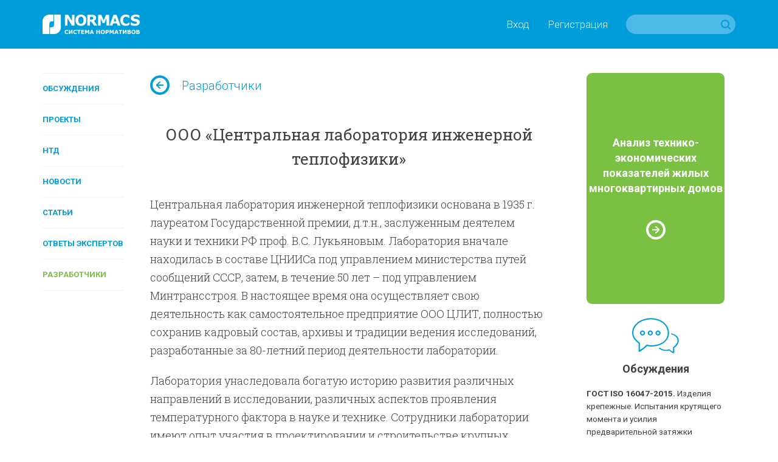

--- FILE ---
content_type: text/html; charset=utf-8
request_url: https://www.normacs.info/companies/485
body_size: 9220
content:
<!DOCTYPE html>
<html id='html' lang='ru-RU'>
<head>
<title>NormaCS ~ ООО «ЦЛИТ»</title>
<meta charset='utf-8'>
<meta content='text/html; charset=utf-8' http-equiv='Content-Type'>
<meta content='IE=edge' http-equiv='X-UA-Compatible'>
<meta content='width=device-width' name='viewport'>
<meta content='telephone=no' name='format-detection'>
<meta content='Все о техническом регулировании' name='description'>
<meta content='ООО «ЦЛИТ»' property='og:title'>
<meta content='Все о техническом регулировании' property='og:description'>
<meta content='https://www.normacs.info/assets/og-logo-9ff9bb8299741e94ae778331148e331588375e1b6f1d10d8df2607edb73dfd39.png' property='og:image'>
<meta content='' name='keywords'>
<meta content='9c0dd823175363eeeb332b68dd795325' name='cmsmagazine'>
<meta content='43f61e1468b093c2' name='yandex-verification'>
<meta content='JhQiOBy7Q7AcgkcChuHnyfd29dErFt35A_5WX-lHBH0' name='google-site-verification'>
<meta name="csrf-param" content="authenticity_token" />
<meta name="csrf-token" content="OHNxbSJy7f8vhWXJvIJ1M9YAjsV4qD2zs4liCh8BCZ9x5/Vakr6m3jhCwijGn3p3OMKdePKT2vvzqdiv6R7Blw==" />
<link crossorigin href='https://fonts.gstatic.com/' rel='preconnect'>
<link as='font' crossorigin href='https://fonts.gstatic.com/s/roboto/v20/KFOlCnqEu92Fr1MmWUlfABc4EsA.woff2' rel='preload'>
<link as='font' crossorigin href='https://fonts.gstatic.com/s/robotoslab/v9/BngMUXZYTXPIvIBgJJSb6ufJ5qW54A.woff2' rel='preload'>
<link as='font' crossorigin href='https://fonts.gstatic.com/s/robotoslab/v9/BngRUXZYTXPIvIBgJJSb6u9mxLCCwR26eg.woff2' rel='preload'>
<link as='font' crossorigin href='https://fonts.gstatic.com/s/roboto/v20/KFOmCnqEu92Fr1Mu4mxK.woff2' rel='preload'>
<link as='font' crossorigin href='https://fonts.gstatic.com/s/roboto/v20/KFOlCnqEu92Fr1MmSU5fABc4EsA.woff2' rel='preload'>
<link as='font' crossorigin href='https://fonts.gstatic.com/s/roboto/v20/KFOlCnqEu92Fr1MmWUlfBBc4.woff2' rel='preload'>
<link as='font' crossorigin href='https://fonts.gstatic.com/s/robotoslab/v9/BngMUXZYTXPIvIBgJJSb6ufN5qU.woff2' rel='preload'>
<link as='font' crossorigin href='https://fonts.gstatic.com/s/robotoslab/v9/BngRUXZYTXPIvIBgJJSb6u9mxLCGwR0.woff2' rel='preload'>
<link as='font' crossorigin href='https://fonts.gstatic.com/s/roboto/v20/KFOjCnqEu92Fr1Mu51TjASc6CsQ.woff2' rel='preload'>
<link as='font' crossorigin href='https://fonts.gstatic.com/s/roboto/v20/KFOmCnqEu92Fr1Mu5mxKOzY.woff2' rel='preload'>
<link as='font' crossorigin href='https://fonts.gstatic.com/s/roboto/v20/KFOlCnqEu92Fr1MmSU5fBBc4.woff2' rel='preload'>
<link as='font' crossorigin href='https://fonts.gstatic.com/s/robotoslab/v9/BngMUXZYTXPIvIBgJJSb6ufA5qW54A.woff2' rel='preload'>
<link as='font' crossorigin href='https://fonts.gstatic.com/s/robotoslab/v9/BngMUXZYTXPIvIBgJJSb6ufD5qW54A.woff2' rel='preload'>
<script>
  (function(){
    var d = document, e = d.documentElement, s = d.createElement('style');
    if (e.style.MozTransform === ''){
      s.textContent = 'body{text-indent:-9999px}';
      e.firstChild.appendChild(s);
      function f(){
        var ffrendertime = setTimeout ( function(){ s.parentNode && s.parentNode.removeChild(s) } , 200 );
      }
      addEventListener('load',f,false);
      setTimeout(f, 1500);
    }
  })();
</script>

<link href='https://fonts.googleapis.com/css?family=Roboto+Slab:400,100,300,700&amp;subset=latin,cyrillic' rel='stylesheet'>
<link href='https://fonts.googleapis.com/css?family=Roboto:400,100,100italic,300,300italic,400italic,500,500italic,700,700italic,900,900italic&amp;subset=latin,cyrillic' rel='stylesheet'>
<link href='https://netdna.bootstrapcdn.com/font-awesome/4.0.3/css/font-awesome.css' rel='stylesheet'>
<link href='/humans.txt' rel='author'>
<link href='https://www.normacs.info/assets/og-logo-9ff9bb8299741e94ae778331148e331588375e1b6f1d10d8df2607edb73dfd39.png' rel='image_src'>
<link rel="shortcut icon" type="image/x-icon" href="/favicon.ico" />
<link rel="stylesheet" media="all" href="/assets/base-4dd8371d054bc14d2bd685cad0704121c34dbc5921ed149867d0dec5c0d72663.css" />
<link rel="stylesheet" media="all" href="/assets/grid-ff4611729e9e3684316f46bcea6da5ab6d3e719ddb2b5dbd413f86f72c32b4db.css" />
<link rel="stylesheet" media="all" href="/assets/style-16690b865078856ab26a467bf23bc9216b9aa2d9996f7017b8e7270ee7765431.css" />
<link rel="stylesheet" media="all" href="/assets/project-5575aea10678794a041349a8429fa62ddd2a082a63baae874737257d5c5a021d.css" />
<link rel="stylesheet" media="all" href="/assets/responsive-07dc72349688f4459b1b2177ef5c94abe5e5ac58a77a3308933c88f730bd5ea8.css" />
<link rel="stylesheet" media="print" href="/assets/print-1a9d1161d9f89bc160798fde32a924e7c48ccc42ca7c4a3fe1ec02a2706ba40d.css" />

</head>
<body class='page' id='page'>
<script>
  (function(i,s,o,g,r,a,m){i['GoogleAnalyticsObject']=r;i[r]=i[r]||function(){
  (i[r].q=i[r].q||[]).push(arguments)},i[r].l=1*new Date();a=s.createElement(o),
  m=s.getElementsByTagName(o)[0];a.async=1;a.src=g;m.parentNode.insertBefore(a,m)
  })(window,document,'script','//www.google-analytics.com/analytics.js','ga');
  
  ga('create', 'UA-7678726-5', 'auto');
  ga('send', 'pageview');
</script>

<!-- Yandex.Metrika counter --> <script type="text/javascript" > (function(m,e,t,r,i,k,a){m[i]=m[i]||function(){(m[i].a=m[i].a||[]).push(arguments)}; m[i].l=1*new Date();k=e.createElement(t),a=e.getElementsByTagName(t)[0],k.async=1,k.src=r,a.parentNode.insertBefore(k,a)}) (window, document, "script", "https://mc.yandex.ru/metrika/tag.js", "ym"); ym(16810894, "init", { clickmap:true, trackLinks:true, accurateTrackBounce:true, webvisor:true, trackHash:true }); </script> <noscript><div><img src="https://mc.yandex.ru/watch/16810894" style="position:absolute; left:-9999px;" alt="" /></div></noscript> <!-- /Yandex.Metrika counter -->

<noscript>
<div class='alert-no-js c-alert __l c-bg __red' role='alert' style='display: block;'>
<h1>У вас отключен JavaScript.</h1>
</div>
</noscript>
<!--[if lt IE 9]>
<div class='alert-ie8' role='alert'>
<p class='alert-ie8_tx'>
Ваш браузер в&nbsp;настоящее время не&nbsp;поддерживается, приносим извинения за&nbsp;временное неудобство. Вы&nbsp;можете зайти на&nbsp;сайт с&nbsp;другого браузера, например,
<a href='https://www.google.ru/chrome/browser/desktop/' target='_blank'>Chrome</a>
</p>
</div>
<![endif]-->

<div class='wrapper'>
<header class='header' id='header' role='banner'>
<div class='ctn'>
<div class='grid'><div class='grid-i __desktop-grid-2-12 __tablet-grid-2-6 __phone-grid-1-2 va-m'>
<a href="/"><img class="va-t" alt="NormaCS" src="/assets/logo-d65f435df4ae4645c822edffe3d18fffa59f430f05a7403193cea098302fa07c.png" />
</a></div><div class='grid-i __desktop-grid-10-12 __tablet-grid-4-6 __phone-grid-1-2 va-m'>
<div class='tx __right'><nav class='header_nav'><a class='header_nav_i visible-desktop' data-dialog='open' data-url='/users/popup/login' href='#'>Вход</a><a class='header_nav_i visible-desktop' data-dialog='open' data-url='/users/popup/register' href='#'>Регистрация</a><a class='header_nav_i hidden-desktop' href='/users/login'>
<i class='ico __22 __user'></i>
</a><a class='header_nav_i visible-phone' href='#' id='toggle-search'>
<i class='ico __22 __search'></i>
</a></nav><form class="search hidden-phone" action="/search" accept-charset="UTF-8" method="get">
<input type="hidden" name="search_params[section]" id="search_params_section" value="all" />
<input type="text" name="search_params[text]" id="search_params_text" class="search_tx" />
<button class='search_btn __submit' type='submit'></button>
</form>


<form class="search __phone visible-phone" action="/search" accept-charset="UTF-8" method="get">
<input type="hidden" name="search_params[section]" id="search_params_section" value="all" />
<input type="text" name="search_params[text]" id="search_params_text" class="search_tx" />
<a class='search_btn __close' href='#'></a>
</form>


</div>
</div></div>
</div>
</header>

<a class='nav-toggle' href='#' id='nav-toggle'>
<img class="nav-toggle_ico" width="32" height="32" alt="" src="/assets/menu-8ee134fe894375a0142a5832514f723ecc2a66303e863dece3bceafd0d3b05bd.svg" />
</a>
<nav role='navigation'>
<ul class='nav __vertical __toggle'>
<li class='nav_i'>
<a class="nav_i_a " href="/documents">Обсуждения</a>
</li>

<li class='nav_i'>
<a class="nav_i_a " href="/projects">Проекты</a>
</li>

<li class='nav_i'>
<a class="nav_i_a " href="/ntds">НТД</a>
</li>

<li class='nav_i'>
<a class="nav_i_a " href="/news">Новости</a>
</li>

<li class='nav_i'>
<a class="nav_i_a " href="/articles">Статьи</a>
</li>

<li class='nav_i'>
<a class="nav_i_a " href="/answers">Ответы экспертов</a>
</li>

<li class='nav_i'>
<a class="nav_i_a __current" href="/companies">Разработчики</a>
</li>

</ul>
</nav>

<main class='main' id='main' role='main'>
<div class='p-t_4 p-b_8'>
<section aria-label='Сontent' role='region'>
<div class='ctn'>
<div class='grid'><div class='grid-i __desktop-grid-2-13 visible-desktop'>
<nav role='navigation'>
<ul class='nav __vertical'>
<li class='nav_i'>
<a class="nav_i_a " href="/documents">Обсуждения</a>
</li>

<li class='nav_i'>
<a class="nav_i_a " href="/projects">Проекты</a>
</li>

<li class='nav_i'>
<a class="nav_i_a " href="/ntds">НТД</a>
</li>

<li class='nav_i'>
<a class="nav_i_a " href="/news">Новости</a>
</li>

<li class='nav_i'>
<a class="nav_i_a " href="/articles">Статьи</a>
</li>

<li class='nav_i'>
<a class="nav_i_a " href="/answers">Ответы экспертов</a>
</li>

<li class='nav_i'>
<a class="nav_i_a __current" href="/companies">Разработчики</a>
</li>

</ul>
</nav>

</div><div class='grid-i __desktop-grid-7-12 __tablet-grid-1-1 __phone-grid-1-1'>
<p class='goto-back m-b_4'>
<a href='/companies'><i class='ico __32 __arrow-right va-m'></i>Разработчики
</a>
</p>
<article class='tx __center m-b_4'>
<h2 class='m-b_2'>ООО «Центральная лаборатория инженерной теплофизики»</h2>
</article>
<div class='cnt delta'>
<p><p>Центральная лаборатория инженерной теплофизики основана в 1935 г. лауреатом Государственной премии, д.т.н., заслуженным деятелем науки и техники РФ проф. В.С. Лукьяновым. Лаборатория вначале находилась в составе ЦНИИСа под управлением министерства путей сообщений СССР, затем, в течение 50 лет &ndash; под управлением Минтрансстроя. В настоящее время она осуществляет свою деятельность как самостоятельное предприятие ООО ЦЛИТ, полностью сохранив кадровый состав, архивы и традиции ведения исследований, разработанные за 80-летний период деятельности лаборатории.</p>

<p>Лаборатория унаследовала богатую историю развития различных направлений в исследовании, различных аспектов проявления температурного фактора в науке и технике. Сотрудники лаборатории имеют опыт участия в проектировании и строительстве крупных народно-хозяйственных объектов, таких как Байкало-Амурская магистраль, Саратовская ГЭС, крупных мостов через реки Волгу и Каму и др., строительстве в Заполярье ж. д. линии Обская &ndash; Бованенково, порта Сабетта и др. За время существования лаборатории подготовлена более 10 докторов технических наук и десятки кандидатов, работающих в различных отраслях науки и техники.</p>

<p>В настоящее время коллектив лаборатории, насчитывающий 14 человек, в т.ч. двух докторов технических наук, 8 кандидатов технических наук, из которых два лауреата премии Правительства РФ, возглавляется Заслуженным изобретателем и деятелем науки РФ, доктором технических наук, профессором В.В. Пассеком.</p>

<p>Лаборатория имеет большой опыт научно-технического сопровождения строительства и проектирования уникальных объектов транспорта в условиях мегаполисов (Москва, С.-Петербург), в экстремальных природных условиях (БАМ, п-ов Ямал, Якутия и др.).</p>

<p>ООО ЦЛИТ проводит теоретические и практические исследования теплового взаимодействия сооружений и конструкций с окружающей средой в условиях сурового климата Сибири и Заполярья, вечной мерзлоты и глубокого сезонного промерзания грунта, с разработкой конструктивных и технологических мероприятий, обеспечивающих повышение надёжности и долговечности возводимых объектов при соблюдении необходимых мер по охране окружающей среды.</p>
</p>
<h3>Контактная информация</h3>
<div class='m-b_3'>
<p>
Адрес: 129329, г. Москва, Игарский пр-д, д. 11, офис 31
<br>
Телефон:
8(916)6043750, 8(926)1762630
<br>
E-mail:
<a href="mailto:tslit@bk.ru">tslit@bk.ru</a>
<br>
Сайт:
<a target="_blank" rel="noopener" href="http://tslit.ru">http://tslit.ru</a>
</p>
</div>
<h3>Проекты</h3>
<div class='m-b_3'>
<div class='m-b_2'>
<p class='m-b_1'>
<a href='/projects/5611'>СП (проект, первая редакция). Водопропускные трубы  и системы водоотвода в районах вечной мерзлоты. Правила проектирования</a>
</p>
</div>
<div class='m-b_2'>
<p class='m-b_1'>
<a href='/projects/2804'>СП (проект, первая редакция). Фундаменты опор мостов в районах распространения многолетнемерзлых грунтов. Правила проектирования и строительства</a>
</p>
</div>

</div>
</div>

</div><div class='grid-i __desktop-grid-3-12 __tablet-grid-1-1 __phone-grid-1-1'>
<aside class='sidebar'>
<hr class='hr __border m-t_4 m-b_6 hidden-desktop'>
<div class='grid'><div class='grid-i __desktop-grid-1-1 __tablet-grid-1-2 __phone-grid-1-1'>
<a class='__minor banner' href='https://www.normacs.info/articles/883'>
<div class='banner_inner'>
<p class='banner_tx'>Анализ технико-экономических показателей жилых многоквартирных домов</p>
<i class='banner_ico'></i>
</div>
</a>

</div><div class='grid-i __desktop-grid-1-1 __tablet-grid-1-2 __phone-grid-1-1'>
<div class='m-b_2'>
<div class='category-material'>
<a href='/documents'>
<i class='__64 __blue __discussions ico'></i>
</a>
<p>
<a href='/documents'>Обсуждения</a>
</p>

</div>
<article class='last-material'>
<p>
<a class="a __invert" href="/documents/12686"><b>ГОСТ ISO 16047-2015.</b>
Изделия крепежные. Испытания крутящего момента и усилия предварительной затяжки
</a></p>
<footer class='last-material_footer'><span>22 декабря 2025</span>
</footer>
</article>
<article class='last-material'>
<p>
<a class="a __invert" href="/documents/8817"><b>ГОСТ Р 21.101-2020.</b>
Система проектной документации для строительства. Основные требования к проектной и рабочей документации
</a></p>
<footer class='last-material_footer'><span>27 ноября 2025</span><span class='material-comments'>
<i class='ico __22 __comments'></i>
11
</span>

</footer>
</article>
<article class='last-material'>
<p>
<a class="a __invert" href="/documents/958"><b>ГОСТ 5639-82.</b>
Стали и сплавы. Методы выявления и определения величины зерна
</a></p>
<footer class='last-material_footer'><span>10 ноября 2025</span>
</footer>
</article>


</div>
<div class='m-b_2'>
<div class='category-material'>
<a href='/projects'>
<i class='__64 __green __projects ico'></i>
</a>
<p>
<a href='/projects'>Проекты</a>
</p>

</div>
<article class='last-material'>
<p>
<a class="a __invert" href="/projects/12709">ПНСТ (проект, первая редакция). Интеллектуальные транспортные системы. Подсистема пополосного управления движением транспорта. Общие требования, объекты и методы испытаний</a>
</p>
<footer class='last-material_footer'><span>14 января 2026</span><span>
&mdash;&nbsp;заканчивается
24 февраля 2026
</span>

</footer>
</article>
<article class='last-material'>
<p>
<a class="a __invert" href="/projects/12708">ПНСТ (проект, первая редакция). Интеллектуальные транспортные системы. Подсистема мониторинга параметров транспортных потоков. Общие требования, объекты и методы испытаний</a>
</p>
<footer class='last-material_footer'><span>14 января 2026</span><span>
&mdash;&nbsp;заканчивается
24 февраля 2026
</span>

</footer>
</article>
<article class='last-material'>
<p>
<a class="a __invert" href="/projects/12707">ПНСТ (проект, первая редакция). Интеллектуальные транспортные системы. Подсистема мониторинга состояния дороги и дорожной инфраструктуры. Общие требования, объекты и методы испытаний</a>
</p>
<footer class='last-material_footer'><span>14 января 2026</span><span>
&mdash;&nbsp;заканчивается
24 февраля 2026
</span>

</footer>
</article>


</div>
<div class='m-b_2'>
<div class='category-material'>
<a href="/ntds"><i class='__64 __blue __standards ico'></i>
</a><p>
<a href="/ntds">НТД</a>
</p>

</div>
<article class='last-material'>
<p>
<a class="a __invert" href="/ntds/29678">В NormaCS опубликован приказ Минстроя России № 757/пр, от 28.11.2025</a>
</p>
<footer class='last-material_footer'><span>14 января 2026</span>
</footer>
</article>
<article class='last-material'>
<p>
<a class="a __invert" href="/ntds/29677">В NormaCS опубликован приказ Минстроя России № 804/пр, от 16.12.2025</a>
</p>
<footer class='last-material_footer'><span>14 января 2026</span>
</footer>
</article>
<article class='last-material'>
<p>
<a class="a __invert" href="/ntds/29676">В NormaCS опубликован приказ Минстроя России № 851/пр, от 26.12.2025</a>
</p>
<footer class='last-material_footer'><span>14 января 2026</span>
</footer>
</article>


</div>
</div><div class='grid-i __desktop-grid-1-1 __tablet-grid-1-2 __phone-grid-1-1'>
<div class='m-b_2'>
<div class='category-material'>
<a href="/news"><i class='__64 __green __news ico'></i>
</a><p>
<a href="/news">Новости</a>
</p>

</div>
<article class='last-material'>
<p>
<a id='78133'></a>
<a class="a __invert" href="/news/78133">Нейросеть поможет строить социалку</a>
</p>
<footer class='last-material_footer'><span>15 января 2026</span>
</footer>
</article>
<article class='last-material'>
<p>
<a id='78095'></a>
<a class="a __invert" href="/news/78095">Хуснуллин назвал благоприятные для отрасли показатели ипотечного рынка</a>
</p>
<footer class='last-material_footer'><span>26 декабря 2025</span>
</footer>
</article>
<article class='last-material'>
<p>
<a id='78032'></a>
<a class="a __invert" href="/news/78032">Ключевые изменения в законодательстве за 2025 год, а также роль Росстройконтроля в процессе реализации строительных проектов</a>
</p>
<footer class='last-material_footer'><span>15 декабря 2025</span>
</footer>
</article>


</div>
<div class='m-b_2'>
<div class='category-material'>
<a href="/articles"><i class='__64 __articles __blue ico'></i>
</a><p>
<a href="/articles">Статьи</a>
</p>

</div>
<article class='last-material'>
<p>
<a class="a __invert" href="/articles/1188">Создано приложение для моделирования технологических схем на Платформе nanoCAD</a>
</p>
<footer class='last-material_footer'><span>13 января 2026</span>
</footer>
</article>
<article class='last-material'>
<p>
<a class="a __invert" href="/articles/1187">«Нанософт» подводит итоги 2025 года: массовый переход на nanoCAD, расширение портфеля отраслевых решений, запуск продуктов на базе ИИ</a>
</p>
<footer class='last-material_footer'><span>30 декабря 2025</span>
</footer>
</article>
<article class='last-material'>
<p>
<a class="a __invert" href="/articles/1186">Комиссия по цифре ОС Минстроя России запланировала тотальное присутствие российского ПО</a>
</p>
<footer class='last-material_footer'><span>25 декабря 2025</span>
</footer>
</article>


</div>
<div>
<div class='category-material'>
<a href="/articles/video"><i class='__64 __green __video ico'></i>
</a><p>
<a href="/articles/video">Видео</a>
</p>

</div>
<article class='last-material'>
<p>
<a class="a __invert" href="/articles/902">Специалисты ФАУ ФЦС приняли участие в работе Экспертного совета при Комитете Госдумы РФ</a>
</p>
<footer class='last-material_footer'><span>4 марта 2021</span>
</footer>
</article>
<article class='last-material'>
<p>
<a class="a __invert" href="/articles/860">NormaCS. Эксперты о нормативах. Актуальная ситуация в области инженерных изысканий в строительстве</a>
</p>
<footer class='last-material_footer'><span>6 августа 2020</span>
</footer>
</article>
<article class='last-material'>
<p>
<a class="a __invert" href="/articles/858">Выложены видеозаписи всех докладов, прозвучавших на Всероссийском практическом семинаре «Градостроительная деятельность-2020»</a>
</p>
<footer class='last-material_footer'><span>30 июля 2020</span>
</footer>
</article>


</div>
</div><div class='grid-i __desktop-grid-1-1 __tablet-grid-1-2 __phone-grid-1-1'>
<a class='__minor banner' href='https://www.normacs.info/ntds/12911'>
<div class='banner_inner'>
<p class='banner_tx'>Программа стандартизации ПНС-2021</p>
<i class='banner_ico'></i>
</div>
</a>

</div></div>
</aside>

</div></div>
</div>
</section>
</div>
</main>
<footer class='footer' id='footer' role='contentinfo'>
<div class='ctn'>
<nav class='footer_nav'>
<a class='footer_nav_i' href='/about' target='_blank'>О проекте</a>
<a class='footer_nav_i' href='/contacts' target='_blank'>Контакты</a>
<a class='footer_nav_i' href='/confidentiality' target='_blank'>Конфиденциальность</a>
<a class='footer_nav_i' href='/terms' target='_blank'>Условия использования</a>
<a class='footer_nav_i' href='/partners' target='_blank'>Партнеры</a>
<a class='footer_nav_i' href='/for_ntd_developers' target='_blank'>Разработчикам НТД</a>
<a class='footer_nav_i' href='/normacs' target='_blank'>NormaCS 4.x</a>
<a class='footer_nav_i' href='/help' target='_blank'>Помощь</a>
</nav>
<div class='footer_social'>
<div class='grid'><div class='grid-i __desktop-grid-9-12 __tablet-grid-2-3 __phone-grid-2-3'>
<div class='grid'><div class='grid-i __desktop-grid-3-8 __tablet-grid-1-4 __phone-grid-1-2'>
<a class='footer_social_logo' href='https://www.nanocad.ru/' target='_blank'>
<img src="/assets/footer-logo-6ac6363daa870748514edc90628ba732e65d919353c4b3a5cbbe1ea4e1c7aba2.svg" />
</a>
</div><div class='grid-i __desktop-grid-1-8 __tablet-grid-1-4 __phone-grid-1-2'>
<a class='footer_social_i' href='https://vk.com/normacs1' target='_blank'>
<i class='ico __vk'></i>
ВКонтакте
</a>
</div><div class='grid-i __desktop-grid-1-8 __tablet-grid-1-4 __phone-grid-1-2'>
<a class='footer_social_i' href='http://www.youtube.com/playlist?list=PLC027C5E19063511D' target='_blank'>
<i class='ico __youtube'></i>
Youtube
</a>
</div><div class='grid-i __desktop-grid-1-8 __tablet-grid-1-4 visible-desktop'>
<a class='footer_social_i' href='http://ok.ru/group/52569351913660' target='_blank'>
<i class='ico __ok'></i>
Одноклассники
</a>
</div></div>
</div></div>
</div>
<p>&copy;&nbsp;ООО &laquo;Нанософт разработка&raquo;, &laquo;Всё о&nbsp;техническом регулировании&raquo;, 2012&nbsp;-&nbsp;2026</p>
<p>Любое использование материалов сайта возможно только с&nbsp;разрешения администрации.</p>
</div>
</footer>

</div>
<script src="/assets/application-e4315cb950ea93915fa7dc31265ec2082d9369179c3b203e365c709dab1c135e.js"></script>
<script src="/assets/companies-80034c5b16683a7e497c3cd8b896a0643044a3d438f7e5b985845aef08c35e92.js"></script>

<script src="/assets/developers-5366585f7f8727f0ccf5924586b78ad1e2a41b76ef931b57075031884ef5caf2.js"></script>

<!--[if lt IE 9]>
<script>
document.getElementById("html").className+= ' __overflow';
document.getElementById("page").className+= ' __overflow';
</script>
<![endif]-->
</body>
</html>


--- FILE ---
content_type: application/javascript
request_url: https://www.normacs.info/assets/companies-80034c5b16683a7e497c3cd8b896a0643044a3d438f7e5b985845aef08c35e92.js
body_size: 368
content:
$('#logo-image').on('click touchstart', function () {
    $('#logo-input').trigger('click');
    return false;
});

$(document).on('change', '#logo-input', function () {
    $('#company_remove_logo').val('');
    $('#logo-upload-form').submit();
});

$('#remove-logo-link').click(function () {
    $('#company_logo_cache').val('');
    $('#company_remove_logo').val(1);
    $('#logo-input').val('');

    var $logoImage = $('#logo-image');
    $logoImage.attr('src', $logoImage.data('image-cap'));
    return false;
});

$('#add-phone-button').click(function () {
    $('[data-phone-block]:last').after($(this).data('block'));
    return false;
});

$(document).on('click', "[data-remove-phone-link]", function () {
    $(this).parents('[data-phone-block]').remove();
    return false;
});

$('#add-email-button').click(function () {
    $('[data-email-block]:last').after($(this).data('block'));
    return false;
});

$(document).on('click', "[data-remove-email-link]", function () {
    $(this).parents('[data-email-block]').remove();
    return false;
});


--- FILE ---
content_type: application/javascript
request_url: https://www.normacs.info/assets/developers-5366585f7f8727f0ccf5924586b78ad1e2a41b76ef931b57075031884ef5caf2.js
body_size: 412
content:
$(document).on('ajax:success', '.js-approve-developer-link', function () {
    var $this = $(this);

    $this.closest('.represents_list_i').find('.represents_list_del').remove();
    $this.replaceWith('<span class="represents_list_status">Одобрен</span>');
});

$(document).on('ajax:error', '.js-approve-developer-link', function () {
    alert('Извините. Произошла ошибка при обращении к серверу.');
});

$(document).on('ajax:success', '.js-remove-developer-link', function () {
    var $this = $(this);

    $this.closest('.represents_list_i').remove();
});

$(document).on('ajax:error', '.js-remove-developer-link', function () {
    alert('Извините. Произошла ошибка при обращении к серверу.');
});

$(document).on('ajax:success', '.js-approve-button', function (e, data) {
    var $developersBlock = $(this).closest('.represents');

    if (data.developers) {
        $developersBlock.replaceWith(data.developers);
    } else {
        $developersBlock.remove();
    }
});

$(document).on('ajax:error', '.js-approve-button', function () {
    alert('Извините. Произошла ошибка при обращении к серверу.');
});
